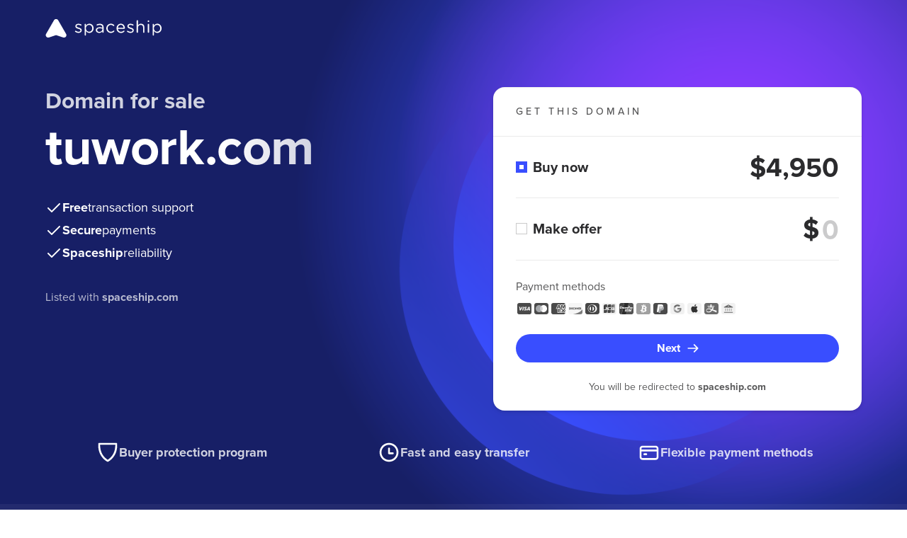

--- FILE ---
content_type: image/svg+xml
request_url: https://forsale.spaceship-cdn.com/static/version/0.29.2/assets/fonts/clock.svg
body_size: -212
content:
<?xml version="1.0" encoding="utf-8"?><svg xmlns="http://www.w3.org/2000/svg" viewBox="0 0 24 24"><path fill="white" fill-rule="evenodd" d="M2 12C2 6.486 6.486 2 12 2s10 4.486 10 10-4.486 10-10 10S2 17.514 2 12Zm10 8c-4.411 0-8-3.589-8-8s3.589-8 8-8 8 3.589 8 8-3.589 8-8 8Zm5-7a1 1 0 0 1-1 1h-4a1 1 0 0 1-1-1V8a1 1 0 1 1 2 0v4h3a1 1 0 0 1 1 1Z" clip-rule="evenodd"/></svg>